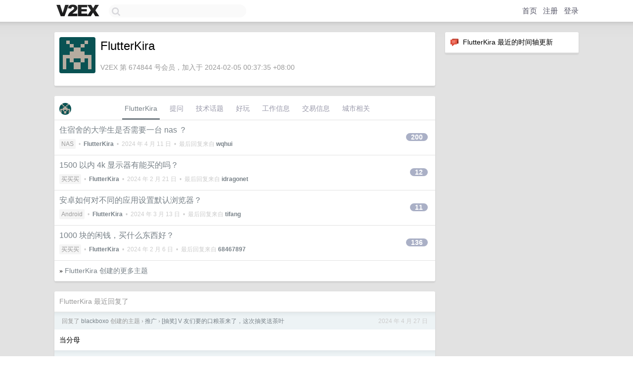

--- FILE ---
content_type: text/html; charset=UTF-8
request_url: https://s.v2ex.com/member/flutterkira
body_size: 6165
content:
<!DOCTYPE html>
<html lang="zh-CN">
<head>
    <meta name="Content-Type" content="text/html;charset=utf-8">
    <meta name="Referrer" content="unsafe-url">
    <meta content="True" name="HandheldFriendly">
    
    <meta name="theme-color" content="#ffffff">
    
    
    <meta name="apple-mobile-web-app-capable" content="yes" />
<meta name="mobile-web-app-capable" content="yes" />
<meta name="detectify-verification" content="d0264f228155c7a1f72c3d91c17ce8fb" />
<meta name="p:domain_verify" content="b87e3b55b409494aab88c1610b05a5f0"/>
<meta name="alexaVerifyID" content="OFc8dmwZo7ttU4UCnDh1rKDtLlY" />
<meta name="baidu-site-verification" content="D00WizvYyr" />
<meta name="msvalidate.01" content="D9B08FEA08E3DA402BF07ABAB61D77DE" />
<meta property="wb:webmaster" content="f2f4cb229bda06a4" />
<meta name="google-site-verification" content="LM_cJR94XJIqcYJeOCscGVMWdaRUvmyz6cVOqkFplaU" />
<meta name="wwads-cn-verify" content="c8ffe9a587b126f152ed3d89a146b445" />
<script type="text/javascript" src="https://cdn.wwads.cn/js/makemoney.js" async></script>
<script async src="https://pagead2.googlesyndication.com/pagead/js/adsbygoogle.js?client=ca-pub-5060390720525238"
     crossorigin="anonymous"></script>
    
    <title>V2EX › FlutterKira</title>
    <link rel="dns-prefetch" href="https://static.v2ex.com/" />
<link rel="dns-prefetch" href="https://cdn.v2ex.com/" />
<link rel="dns-prefetch" href="https://i.v2ex.co/" />
<link rel="dns-prefetch" href="https://www.google-analytics.com/" />    
    <style>
        body {
            min-width: 820px;
            font-family: "Helvetica Neue", "Luxi Sans", "Segoe UI", "Hiragino Sans GB", "Microsoft Yahei", sans-serif, "Apple Logo";
        }
    </style>
    <link rel="stylesheet" type="text/css" media="screen" href="/assets/c5cbeb747d47558e3043308a6db51d2046fbbcae-combo.css?t=1768941000">
    
    <script>
        const SITE_NIGHT = 0;
    </script>
    <link rel="stylesheet" href="/static/css/vendor/tomorrow.css?v=3c006808236080a5d98ba4e64b8f323f" type="text/css">
    
    <link rel="icon" sizes="192x192" href="/static/icon-192.png">
    <link rel="apple-touch-icon" sizes="180x180" href="/static/apple-touch-icon-180.png?v=91e795b8b5d9e2cbf2d886c3d4b7d63c">
    
    <link rel="shortcut icon" href="/static/favicon.ico" type="image/png">
    
    
    <link rel="manifest" href="/manifest.webmanifest">
    <script>
        const LANG = 'zhcn';
        const FEATURES = ['search', 'favorite-nodes-sort'];
    </script>
    <script src="/assets/e018fd2b900d7499242ac6e8286c94e0e0cc8e0d-combo.js?t=1768941000" defer></script>
    <meta name="description" content="FlutterKira&#39;s profile on V2EX">
    
    <link rel="alternate" type="application/atom+xml" href="/feed/member/flutterkira.xml">
    
    
    <link rel="canonical" href="https://www.v2ex.com/member/FlutterKira">
    
    

<script>
	document.addEventListener("DOMContentLoaded", function(event) {
		protectTraffic();

        tippy('[title]', {
        placement: 'bottom',
        arrow: true,
        arrowTransform: 'translateY(-2px)'
        });

        

        const topicLinks = document.getElementsByClassName('topic-link');
const moreLinks = document.getElementsByClassName('count_livid');
const orangeLinks = document.getElementsByClassName('count_orange');
// merge non-duplicate arrays
const links = Array.from(new Set([...topicLinks, ...moreLinks, ...orangeLinks]));
for (link in links) {
    let aLink = links[link];
    if (aLink === undefined) {
        continue;
    }
    if (!aLink.hasAttribute || !aLink.hasAttribute('href')) {
        continue;
    }
    let href = aLink.getAttribute('href');
    if (href && href.startsWith('/t/')) {
        // href is something like "/t/1234#reply567"
        const topicID = href.split('/')[2].split('#')[0];
        const key = "tp" + topicID;
        const value = lscache.get(key);
        if (value) {
            const anchor = href.split('#')[1];
            const newHref = "/t/" + topicID + "?p=" + value + "#" + anchor;
            aLink.setAttribute('href', newHref);
            console.log("Set p for topic " + topicID + " to " + value + ": " + newHref);
        }
    }
}
	});
</script>
<script type="text/javascript">
function format(tpl) {
    var index = 1, items = arguments;
    return (tpl || '').replace(/{(\w*)}/g, function(match, p1) {
        return items[index++] || p1 || match;
    });
}
function loadCSS(url, callback) {
    return $('<link type="text/css" rel="stylesheet"/>')
        .attr({ href: url })
        .on('load', callback)
        .appendTo(document.head);
}
function lazyGist(element) {
    var $btn = $(element);
    var $self = $(element).parent();
    var $link = $self.find('a');
    $btn.prop('disabled', 'disabled').text('Loading...');
    $.getJSON(format('{}.json?callback=?', $link.prop('href').replace($link.prop('hash'), '')))
        .done(function(data) {
            loadCSS(data.stylesheet, function() {
                $self.replaceWith(data.div);
                $('.gist .gist-file .gist-meta a').filter(function() { return this.href === $link.prop('href'); }).parents('.gist-file').siblings().remove();
            });
        })
        .fail(function() { $self.replaceWith($('<a>').attr('href', url).text(url)); });
}
</script>

    
</head>
<body>
    


    
    <div id="Top">
        <div class="content">
            <div class="site-nav">
                <a href="/" name="top" title="way to explore"><div id="Logo"></div></a>
                <div id="search-container">
                    <input id="search" type="text" maxlength="128" autocomplete="off" tabindex="1">
                    <div id="search-result" class="box"></div>
                </div>
                <div class="tools" >
                
                    <a href="/" class="top">首页</a>
                    <a href="/signup" class="top">注册</a>
                    <a href="/signin" class="top">登录</a>
                
                </div>
            </div>
        </div>
    </div>
    
    <div id="Wrapper">
        <div class="content">
            
            <div id="Leftbar"></div>
            <div id="Rightbar">
                <div class="sep20"></div>
                






<div class="box">
    <div class="cell"><img src="/static/img/neue_comment.png" width="18" align="absmiddle" /> &nbsp;FlutterKira 最近的时间轴更新</div>
    <div id="statuses">
        
    </div>
</div>
<div class="sep20"></div>






            </div>
            <div id="Main">
                <div class="sep20"></div>
                
<div class="box">
    <div class="cell">
    <table cellpadding="0" cellspacing="0" border="0" width="100%">
        <tr>
            <td width="73" valign="top" align="center"><img src="https://cdn.v2ex.com/gravatar/5f897f4265dc1a43036c007db8f434bb?s=73&d=retro" class="avatar" border="0" align="default" alt="FlutterKira" data-uid="674844" /><div class="sep10"></div></td>
            <td width="10"></td>
            <td width="auto" valign="top" align="left">
                <div class="fr">
                
                
                </div>
                <h1 style="margin-bottom: 5px;">FlutterKira</h1>
                
                
                
                <div class="sep10"></div>
                <span class="gray">V2EX 第 674844 号会员，加入于 2024-02-05 00:37:35 +08:00
                
                
                </span>
                
            </td>
        </tr>
    </table>
    <div class="sep5"></div>
</div>
    
    
    
    
    
    
</div>
<div class="sep20"></div>
<div class="box">
    <div class="cell_tabs flex-one-row">
        <div>
        <img src="https://cdn.v2ex.com/gravatar/5f897f4265dc1a43036c007db8f434bb?s=48&d=retro" width="24" style="border-radius: 24px; margin-top: -2px;" border="0" />
        </div>
        <div style="flex: 1;"><a href="/member/flutterkira" class="cell_tab_current">FlutterKira</a><a href="/member/flutterkira/qna" class="cell_tab">提问</a><a href="/member/flutterkira/tech" class="cell_tab">技术话题</a><a href="/member/flutterkira/play" class="cell_tab">好玩</a><a href="/member/flutterkira/jobs" class="cell_tab">工作信息</a><a href="/member/flutterkira/deals" class="cell_tab">交易信息</a><a href="/member/flutterkira/city" class="cell_tab">城市相关</a></div>
    </div>
    
    











<div class="cell item" style="">
    <table cellpadding="0" cellspacing="0" border="0" width="100%">
        <tr>
            
            <td width="auto" valign="middle"><span class="item_title"><a href="/t/1030069#reply200" class="topic-link" id="topic-link-1030069">住宿舍的大学生是否需要一台 nas ？</a></span>
            <div class="sep5"></div>
            <span class="topic_info"><div class="votes"></div><a class="node" href="/go/nas">NAS</a> &nbsp;•&nbsp; <strong><a href="/member/FlutterKira">FlutterKira</a></strong> &nbsp;•&nbsp; <span title="2024-04-11 09:17:10 +08:00">2024 年 4 月 11 日</span> &nbsp;•&nbsp; 最后回复来自 <strong><a href="/member/wqhui">wqhui</a></strong></span>
            </td>
            <td width="70" align="right" valign="middle">
                
                <a href="/t/1030069#reply200" class="count_livid">200</a>
                
            </td>
        </tr>
    </table>
</div>














<div class="cell item" style="">
    <table cellpadding="0" cellspacing="0" border="0" width="100%">
        <tr>
            
            <td width="auto" valign="middle"><span class="item_title"><a href="/t/1016672#reply12" class="topic-link" id="topic-link-1016672">1500 以内 4k 显示器有能买的吗？</a></span>
            <div class="sep5"></div>
            <span class="topic_info"><div class="votes"></div><a class="node" href="/go/mmm">买买买</a> &nbsp;•&nbsp; <strong><a href="/member/FlutterKira">FlutterKira</a></strong> &nbsp;•&nbsp; <span title="2024-02-21 19:34:47 +08:00">2024 年 2 月 21 日</span> &nbsp;•&nbsp; 最后回复来自 <strong><a href="/member/idragonet">idragonet</a></strong></span>
            </td>
            <td width="70" align="right" valign="middle">
                
                <a href="/t/1016672#reply12" class="count_livid">12</a>
                
            </td>
        </tr>
    </table>
</div>














<div class="cell item" style="">
    <table cellpadding="0" cellspacing="0" border="0" width="100%">
        <tr>
            
            <td width="auto" valign="middle"><span class="item_title"><a href="/t/1016365#reply11" class="topic-link" id="topic-link-1016365">安卓如何对不同的应用设置默认浏览器？</a></span>
            <div class="sep5"></div>
            <span class="topic_info"><div class="votes"></div><a class="node" href="/go/android">Android</a> &nbsp;•&nbsp; <strong><a href="/member/FlutterKira">FlutterKira</a></strong> &nbsp;•&nbsp; <span title="2024-03-13 14:20:49 +08:00">2024 年 3 月 13 日</span> &nbsp;•&nbsp; 最后回复来自 <strong><a href="/member/tifang">tifang</a></strong></span>
            </td>
            <td width="70" align="right" valign="middle">
                
                <a href="/t/1016365#reply11" class="count_livid">11</a>
                
            </td>
        </tr>
    </table>
</div>














<div class="cell item" style="">
    <table cellpadding="0" cellspacing="0" border="0" width="100%">
        <tr>
            
            <td width="auto" valign="middle"><span class="item_title"><a href="/t/1014286#reply136" class="topic-link" id="topic-link-1014286">1000 块的闲钱，买什么东西好？</a></span>
            <div class="sep5"></div>
            <span class="topic_info"><div class="votes"></div><a class="node" href="/go/mmm">买买买</a> &nbsp;•&nbsp; <strong><a href="/member/FlutterKira">FlutterKira</a></strong> &nbsp;•&nbsp; <span title="2024-02-06 16:54:28 +08:00">2024 年 2 月 6 日</span> &nbsp;•&nbsp; 最后回复来自 <strong><a href="/member/68467897">68467897</a></strong></span>
            </td>
            <td width="70" align="right" valign="middle">
                
                <a href="/t/1014286#reply136" class="count_livid">136</a>
                
            </td>
        </tr>
    </table>
</div>



    
    <div class="inner"><span class="chevron">»</span> <a href="/member/FlutterKira/topics">FlutterKira 创建的更多主题</a></div>
    
    
</div>
<div class="sep20"></div>
<div class="box">
    <div class="cell"><span class="gray">FlutterKira 最近回复了</span></div>
    
    
    
    
    <div class="dock_area">
        <table cellpadding="0" cellspacing="0" border="0" width="100%">
            <tr>
                <td style="padding: 10px 15px 8px 15px; font-size: 12px; text-align: left;"><div class="fr"><span class="fade" title="2024-04-27 13:34:41 +08:00">2024 年 4 月 27 日</span> </div><span class="gray">回复了 <a href="/member/blackboxo">blackboxo</a> 创建的主题 <span class="chevron">›</span> <a href="/go/promotions">推广</a> <span class="chevron">›</span> <a href="/t/1036093#reply275">[抽奖] V 友们要的口粮茶来了，这次抽奖送茶叶</a></span></td>
            </tr>
        </table>
    </div>
    <div class="inner">
        <div class="reply_content">当分母</div>
    </div>
    
    
    
    <div class="dock_area">
        <table cellpadding="0" cellspacing="0" border="0" width="100%">
            <tr>
                <td style="padding: 10px 15px 8px 15px; font-size: 12px; text-align: left;"><div class="fr"><span class="fade" title="2024-04-26 15:01:23 +08:00">2024 年 4 月 26 日</span> </div><span class="gray">回复了 <a href="/member/Duolingo">Duolingo</a> 创建的主题 <span class="chevron">›</span> <a href="/go/openai">OpenAI</a> <span class="chevron">›</span> <a href="/t/1035792#reply21">你们的 gpt 还正常么（Android 手机端）</a></span></td>
            </tr>
        </table>
    </div>
    <div class="inner">
        <div class="reply_content">@<a href="/member/DosLee">DosLee</a> #2  这是 gboard 吗？为啥我没有哪个笔状按键</div>
    </div>
    
    
    
    <div class="dock_area">
        <table cellpadding="0" cellspacing="0" border="0" width="100%">
            <tr>
                <td style="padding: 10px 15px 8px 15px; font-size: 12px; text-align: left;"><div class="fr"><span class="fade" title="2024-04-22 18:33:34 +08:00">2024 年 4 月 22 日</span> </div><span class="gray">回复了 <a href="/member/Mrzhs">Mrzhs</a> 创建的主题 <span class="chevron">›</span> <a href="/go/career">职场话题</a> <span class="chevron">›</span> <a href="/t/1034599#reply36">集思广益, 软工毕业,研究生要转人工智能吗?</a></span></td>
            </tr>
        </table>
    </div>
    <div class="inner">
        <div class="reply_content">感觉 op 的家庭情况应该和我一个同学比较类似，想待在老家的话考个公躺平不好吗，何苦卷计算机呢</div>
    </div>
    
    
    
    <div class="dock_area">
        <table cellpadding="0" cellspacing="0" border="0" width="100%">
            <tr>
                <td style="padding: 10px 15px 8px 15px; font-size: 12px; text-align: left;"><div class="fr"><span class="fade" title="2024-04-09 17:51:55 +08:00">2024 年 4 月 9 日</span> </div><span class="gray">回复了 <a href="/member/SmartNeo">SmartNeo</a> 创建的主题 <span class="chevron">›</span> <a href="/go/android">Android</a> <span class="chevron">›</span> <a href="/t/1030535#reply40">有哪款 Android 手机可以连上显示器鼠标键盘当 PC 使用吗</a></span></td>
            </tr>
        </table>
    </div>
    <div class="inner">
        <div class="reply_content">@<a href="/member/zhuangku556">zhuangku556</a> #35  确实没长用，我自己用平板主要是为了手写，要用到键盘的时候也很少开 dex😂</div>
    </div>
    
    
    
    <div class="dock_area">
        <table cellpadding="0" cellspacing="0" border="0" width="100%">
            <tr>
                <td style="padding: 10px 15px 8px 15px; font-size: 12px; text-align: left;"><div class="fr"><span class="fade" title="2024-04-08 22:24:43 +08:00">2024 年 4 月 8 日</span> </div><span class="gray">回复了 <a href="/member/SmartNeo">SmartNeo</a> 创建的主题 <span class="chevron">›</span> <a href="/go/android">Android</a> <span class="chevron">›</span> <a href="/t/1030535#reply40">有哪款 Android 手机可以连上显示器鼠标键盘当 PC 使用吗</a></span></td>
            </tr>
        </table>
    </div>
    <div class="inner">
        <div class="reply_content">termux 可以通过虚拟机的方式用到 Linux ，不过操作过程挺麻烦的，据说性能损耗也大，不清楚能不能外接显示器<br />不过好处是不限制机型</div>
    </div>
    
    
    
    <div class="dock_area">
        <table cellpadding="0" cellspacing="0" border="0" width="100%">
            <tr>
                <td style="padding: 10px 15px 8px 15px; font-size: 12px; text-align: left;"><div class="fr"><span class="fade" title="2024-04-08 22:22:27 +08:00">2024 年 4 月 8 日</span> </div><span class="gray">回复了 <a href="/member/SmartNeo">SmartNeo</a> 创建的主题 <span class="chevron">›</span> <a href="/go/android">Android</a> <span class="chevron">›</span> <a href="/t/1030535#reply40">有哪款 Android 手机可以连上显示器鼠标键盘当 PC 使用吗</a></span></td>
            </tr>
        </table>
    </div>
    <div class="inner">
        <div class="reply_content">@<a href="/member/zhuangku556">zhuangku556</a> #21 可以用其他输入法，b 站能搜到教程</div>
    </div>
    
    
    
    <div class="dock_area">
        <table cellpadding="0" cellspacing="0" border="0" width="100%">
            <tr>
                <td style="padding: 10px 15px 8px 15px; font-size: 12px; text-align: left;"><div class="fr"><span class="fade" title="2024-04-07 20:31:48 +08:00">2024 年 4 月 7 日</span> </div><span class="gray">回复了 <a href="/member/FlutterKira">FlutterKira</a> 创建的主题 <span class="chevron">›</span> <a href="/go/nas">NAS</a> <span class="chevron">›</span> <a href="/t/1030069#reply200">住宿舍的大学生是否需要一台 nas ？</a></span></td>
            </tr>
        </table>
    </div>
    <div class="inner">
        <div class="reply_content">@<a href="/member/chanChristin">chanChristin</a> #159  是的 录屏</div>
    </div>
    
    
    
    <div class="dock_area">
        <table cellpadding="0" cellspacing="0" border="0" width="100%">
            <tr>
                <td style="padding: 10px 15px 8px 15px; font-size: 12px; text-align: left;"><div class="fr"><span class="fade" title="2024-04-07 15:33:19 +08:00">2024 年 4 月 7 日</span> </div><span class="gray">回复了 <a href="/member/p0w1r2takuya">p0w1r2takuya</a> 创建的主题 <span class="chevron">›</span> <a href="/go/software">软件</a> <span class="chevron">›</span> <a href="/t/1030144#reply66">语雀 bug 太多，有没有推荐的可以平替语雀的云笔记？</a></span></td>
            </tr>
        </table>
    </div>
    <div class="inner">
        <div class="reply_content">@<a href="/member/p0w1r2takuya">p0w1r2takuya</a> #22  先基础的用上再根据需求找插件吧，刚开始找个喜欢的主题就行</div>
    </div>
    
    
    
    <div class="dock_area">
        <table cellpadding="0" cellspacing="0" border="0" width="100%">
            <tr>
                <td style="padding: 10px 15px 8px 15px; font-size: 12px; text-align: left;"><div class="fr"><span class="fade" title="2024-04-07 15:28:32 +08:00">2024 年 4 月 7 日</span> </div><span class="gray">回复了 <a href="/member/FlutterKira">FlutterKira</a> 创建的主题 <span class="chevron">›</span> <a href="/go/nas">NAS</a> <span class="chevron">›</span> <a href="/t/1030069#reply200">住宿舍的大学生是否需要一台 nas ？</a></span></td>
            </tr>
        </table>
    </div>
    <div class="cell">
        <div class="reply_content">@<a href="/member/DIMOJANG">DIMOJANG</a> #127  tailscale 做穿透，直接用 moonlight 画面串流</div>
    </div>
    
    
    
    <div class="inner"><span class="chevron">»</span> <a href="/member/FlutterKira/replies">FlutterKira 创建的更多回复</a></div>
    
</div>

            </div>
            
            
        </div>
        <div class="c"></div>
        <div class="sep20"></div>
    </div>
    <div id="Bottom">
        <div class="content">
            <div class="inner">
                <div class="sep10"></div>
                    <div class="fr">
                        <a href="https://www.digitalocean.com/?refcode=1b51f1a7651d" target="_blank"><div id="DigitalOcean"></div></a>
                    </div>
                    <strong><a href="/about" class="dark" target="_self">关于</a> &nbsp; <span class="snow">·</span> &nbsp; <a href="/help" class="dark" target="_self">帮助文档</a> &nbsp; <span class="snow">·</span> &nbsp; <a href="/pro/about" class="dark" target="_self">自助推广系统</a> &nbsp; <span class="snow">·</span> &nbsp; <a href="https://blog.v2ex.com/" class="dark" target="_blank">博客</a> &nbsp; <span class="snow">·</span> &nbsp; <a href="/help/api" class="dark" target="_self">API</a> &nbsp; <span class="snow">·</span> &nbsp; <a href="/faq" class="dark" target="_self">FAQ</a> &nbsp; <span class="snow">·</span> &nbsp; <a href="/solana" class="dark" target="_self">Solana</a> &nbsp; <span class="snow">·</span> &nbsp; 940 人在线</strong> &nbsp; <span class="fade">最高记录 6679</span> &nbsp; <span class="snow">·</span> &nbsp; <a href="/select/language" class="f11"><img src="/static/img/language.png?v=6a5cfa731dc71a3769f6daace6784739" width="16" align="absmiddle" id="ico-select-language" /> &nbsp; Select Language</a>
                    <div class="sep20"></div>
                    创意工作者们的社区
                    <div class="sep5"></div>
                    World is powered by solitude
                    <div class="sep20"></div>
                    <span class="small fade">VERSION: 3.9.8.5 · 19ms · <a href="/worldclock#utc">UTC 20:35</a> · <a href="/worldclock#pvg">PVG 04:35</a> · <a href="/worldclock#lax">LAX 12:35</a> · <a href="/worldclock#jfk">JFK 15:35</a><br />♥ Do have faith in what you're doing.</span>
                <div class="sep10"></div>
            </div>
        </div>
    </div>

    

    

    
    <script src="/b/i/1zUCgeqJIIIVL1FgGH1KcVneNy303brWCeqDbJfUorrgrg-41Jmrd0pOZ4OFofw2UFLMN2gcE4pZXBLJWIw-FFl0d5CMuk6q5IGAucHA60FoqCkPWRpjY4i_hatLICfdwk9Bvtk1nNQEyKn2G9d4TDSoU1RWrPWCPmYmL_bfBzY="></script>
    

    
    <script>
      (function(i,s,o,g,r,a,m){i['GoogleAnalyticsObject']=r;i[r]=i[r]||function(){
      (i[r].q=i[r].q||[]).push(arguments)},i[r].l=1*new Date();a=s.createElement(o),
      m=s.getElementsByTagName(o)[0];a.async=1;a.src=g;m.parentNode.insertBefore(a,m)
      })(window,document,'script','//www.google-analytics.com/analytics.js','ga');

      ga('create', 'UA-11940834-2', 'v2ex.com');
      ga('send', 'pageview');
      
ga('send', 'event', 'Member', 'profile', 'FlutterKira');


    </script>
    

    
<button class="scroll-top" data-scroll="up" type="button"><span>❯<span></button>
</body>
</html>

--- FILE ---
content_type: text/html; charset=utf-8
request_url: https://www.google.com/recaptcha/api2/aframe
body_size: 268
content:
<!DOCTYPE HTML><html><head><meta http-equiv="content-type" content="text/html; charset=UTF-8"></head><body><script nonce="slV2jJBotzflCBGMTMRyKA">/** Anti-fraud and anti-abuse applications only. See google.com/recaptcha */ try{var clients={'sodar':'https://pagead2.googlesyndication.com/pagead/sodar?'};window.addEventListener("message",function(a){try{if(a.source===window.parent){var b=JSON.parse(a.data);var c=clients[b['id']];if(c){var d=document.createElement('img');d.src=c+b['params']+'&rc='+(localStorage.getItem("rc::a")?sessionStorage.getItem("rc::b"):"");window.document.body.appendChild(d);sessionStorage.setItem("rc::e",parseInt(sessionStorage.getItem("rc::e")||0)+1);localStorage.setItem("rc::h",'1768941330171');}}}catch(b){}});window.parent.postMessage("_grecaptcha_ready", "*");}catch(b){}</script></body></html>